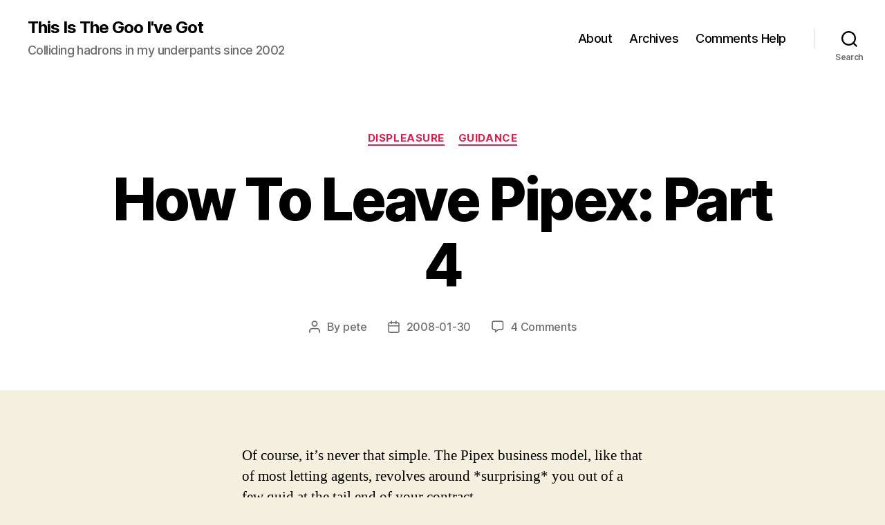

--- FILE ---
content_type: text/html; charset=UTF-8
request_url: https://pete.nu/blog/2008/01/30/how-to-leave-pipex-part-4/
body_size: 78159
content:
<!DOCTYPE html>

<html class="no-js" lang="en-GB">

	<head>

		<meta charset="UTF-8">
		<meta name="viewport" content="width=device-width, initial-scale=1.0" >

		<link rel="profile" href="https://gmpg.org/xfn/11">

		<title>How To Leave Pipex: Part 4 &#8211; This Is The Goo I&#039;ve Got</title>
<meta name='robots' content='max-image-preview:large' />
<link rel="alternate" type="application/rss+xml" title="This Is The Goo I&#039;ve Got &raquo; Feed" href="https://pete.nu/blog/feed/" />
<link rel="alternate" type="application/rss+xml" title="This Is The Goo I&#039;ve Got &raquo; Comments Feed" href="https://pete.nu/blog/comments/feed/" />
<link rel="alternate" type="application/rss+xml" title="This Is The Goo I&#039;ve Got &raquo; How To Leave Pipex: Part 4 Comments Feed" href="https://pete.nu/blog/2008/01/30/how-to-leave-pipex-part-4/feed/" />
<link rel="alternate" title="oEmbed (JSON)" type="application/json+oembed" href="https://pete.nu/blog/wp-json/oembed/1.0/embed?url=https%3A%2F%2Fpete.nu%2Fblog%2F2008%2F01%2F30%2Fhow-to-leave-pipex-part-4%2F" />
<link rel="alternate" title="oEmbed (XML)" type="text/xml+oembed" href="https://pete.nu/blog/wp-json/oembed/1.0/embed?url=https%3A%2F%2Fpete.nu%2Fblog%2F2008%2F01%2F30%2Fhow-to-leave-pipex-part-4%2F&#038;format=xml" />
<style id='wp-img-auto-sizes-contain-inline-css'>
img:is([sizes=auto i],[sizes^="auto," i]){contain-intrinsic-size:3000px 1500px}
/*# sourceURL=wp-img-auto-sizes-contain-inline-css */
</style>
<style id='wp-emoji-styles-inline-css'>

	img.wp-smiley, img.emoji {
		display: inline !important;
		border: none !important;
		box-shadow: none !important;
		height: 1em !important;
		width: 1em !important;
		margin: 0 0.07em !important;
		vertical-align: -0.1em !important;
		background: none !important;
		padding: 0 !important;
	}
/*# sourceURL=wp-emoji-styles-inline-css */
</style>
<style id='wp-block-library-inline-css'>
:root{--wp-block-synced-color:#7a00df;--wp-block-synced-color--rgb:122,0,223;--wp-bound-block-color:var(--wp-block-synced-color);--wp-editor-canvas-background:#ddd;--wp-admin-theme-color:#007cba;--wp-admin-theme-color--rgb:0,124,186;--wp-admin-theme-color-darker-10:#006ba1;--wp-admin-theme-color-darker-10--rgb:0,107,160.5;--wp-admin-theme-color-darker-20:#005a87;--wp-admin-theme-color-darker-20--rgb:0,90,135;--wp-admin-border-width-focus:2px}@media (min-resolution:192dpi){:root{--wp-admin-border-width-focus:1.5px}}.wp-element-button{cursor:pointer}:root .has-very-light-gray-background-color{background-color:#eee}:root .has-very-dark-gray-background-color{background-color:#313131}:root .has-very-light-gray-color{color:#eee}:root .has-very-dark-gray-color{color:#313131}:root .has-vivid-green-cyan-to-vivid-cyan-blue-gradient-background{background:linear-gradient(135deg,#00d084,#0693e3)}:root .has-purple-crush-gradient-background{background:linear-gradient(135deg,#34e2e4,#4721fb 50%,#ab1dfe)}:root .has-hazy-dawn-gradient-background{background:linear-gradient(135deg,#faaca8,#dad0ec)}:root .has-subdued-olive-gradient-background{background:linear-gradient(135deg,#fafae1,#67a671)}:root .has-atomic-cream-gradient-background{background:linear-gradient(135deg,#fdd79a,#004a59)}:root .has-nightshade-gradient-background{background:linear-gradient(135deg,#330968,#31cdcf)}:root .has-midnight-gradient-background{background:linear-gradient(135deg,#020381,#2874fc)}:root{--wp--preset--font-size--normal:16px;--wp--preset--font-size--huge:42px}.has-regular-font-size{font-size:1em}.has-larger-font-size{font-size:2.625em}.has-normal-font-size{font-size:var(--wp--preset--font-size--normal)}.has-huge-font-size{font-size:var(--wp--preset--font-size--huge)}.has-text-align-center{text-align:center}.has-text-align-left{text-align:left}.has-text-align-right{text-align:right}.has-fit-text{white-space:nowrap!important}#end-resizable-editor-section{display:none}.aligncenter{clear:both}.items-justified-left{justify-content:flex-start}.items-justified-center{justify-content:center}.items-justified-right{justify-content:flex-end}.items-justified-space-between{justify-content:space-between}.screen-reader-text{border:0;clip-path:inset(50%);height:1px;margin:-1px;overflow:hidden;padding:0;position:absolute;width:1px;word-wrap:normal!important}.screen-reader-text:focus{background-color:#ddd;clip-path:none;color:#444;display:block;font-size:1em;height:auto;left:5px;line-height:normal;padding:15px 23px 14px;text-decoration:none;top:5px;width:auto;z-index:100000}html :where(.has-border-color){border-style:solid}html :where([style*=border-top-color]){border-top-style:solid}html :where([style*=border-right-color]){border-right-style:solid}html :where([style*=border-bottom-color]){border-bottom-style:solid}html :where([style*=border-left-color]){border-left-style:solid}html :where([style*=border-width]){border-style:solid}html :where([style*=border-top-width]){border-top-style:solid}html :where([style*=border-right-width]){border-right-style:solid}html :where([style*=border-bottom-width]){border-bottom-style:solid}html :where([style*=border-left-width]){border-left-style:solid}html :where(img[class*=wp-image-]){height:auto;max-width:100%}:where(figure){margin:0 0 1em}html :where(.is-position-sticky){--wp-admin--admin-bar--position-offset:var(--wp-admin--admin-bar--height,0px)}@media screen and (max-width:600px){html :where(.is-position-sticky){--wp-admin--admin-bar--position-offset:0px}}

/*# sourceURL=wp-block-library-inline-css */
</style><style id='wp-block-archives-inline-css'>
.wp-block-archives{box-sizing:border-box}.wp-block-archives-dropdown label{display:block}
/*# sourceURL=https://pete.nu/blog/wp-includes/blocks/archives/style.min.css */
</style>
<style id='wp-block-categories-inline-css'>
.wp-block-categories{box-sizing:border-box}.wp-block-categories.alignleft{margin-right:2em}.wp-block-categories.alignright{margin-left:2em}.wp-block-categories.wp-block-categories-dropdown.aligncenter{text-align:center}.wp-block-categories .wp-block-categories__label{display:block;width:100%}
/*# sourceURL=https://pete.nu/blog/wp-includes/blocks/categories/style.min.css */
</style>
<style id='wp-block-heading-inline-css'>
h1:where(.wp-block-heading).has-background,h2:where(.wp-block-heading).has-background,h3:where(.wp-block-heading).has-background,h4:where(.wp-block-heading).has-background,h5:where(.wp-block-heading).has-background,h6:where(.wp-block-heading).has-background{padding:1.25em 2.375em}h1.has-text-align-left[style*=writing-mode]:where([style*=vertical-lr]),h1.has-text-align-right[style*=writing-mode]:where([style*=vertical-rl]),h2.has-text-align-left[style*=writing-mode]:where([style*=vertical-lr]),h2.has-text-align-right[style*=writing-mode]:where([style*=vertical-rl]),h3.has-text-align-left[style*=writing-mode]:where([style*=vertical-lr]),h3.has-text-align-right[style*=writing-mode]:where([style*=vertical-rl]),h4.has-text-align-left[style*=writing-mode]:where([style*=vertical-lr]),h4.has-text-align-right[style*=writing-mode]:where([style*=vertical-rl]),h5.has-text-align-left[style*=writing-mode]:where([style*=vertical-lr]),h5.has-text-align-right[style*=writing-mode]:where([style*=vertical-rl]),h6.has-text-align-left[style*=writing-mode]:where([style*=vertical-lr]),h6.has-text-align-right[style*=writing-mode]:where([style*=vertical-rl]){rotate:180deg}
/*# sourceURL=https://pete.nu/blog/wp-includes/blocks/heading/style.min.css */
</style>
<style id='wp-block-latest-comments-inline-css'>
ol.wp-block-latest-comments{box-sizing:border-box;margin-left:0}:where(.wp-block-latest-comments:not([style*=line-height] .wp-block-latest-comments__comment)){line-height:1.1}:where(.wp-block-latest-comments:not([style*=line-height] .wp-block-latest-comments__comment-excerpt p)){line-height:1.8}.has-dates :where(.wp-block-latest-comments:not([style*=line-height])),.has-excerpts :where(.wp-block-latest-comments:not([style*=line-height])){line-height:1.5}.wp-block-latest-comments .wp-block-latest-comments{padding-left:0}.wp-block-latest-comments__comment{list-style:none;margin-bottom:1em}.has-avatars .wp-block-latest-comments__comment{list-style:none;min-height:2.25em}.has-avatars .wp-block-latest-comments__comment .wp-block-latest-comments__comment-excerpt,.has-avatars .wp-block-latest-comments__comment .wp-block-latest-comments__comment-meta{margin-left:3.25em}.wp-block-latest-comments__comment-excerpt p{font-size:.875em;margin:.36em 0 1.4em}.wp-block-latest-comments__comment-date{display:block;font-size:.75em}.wp-block-latest-comments .avatar,.wp-block-latest-comments__comment-avatar{border-radius:1.5em;display:block;float:left;height:2.5em;margin-right:.75em;width:2.5em}.wp-block-latest-comments[class*=-font-size] a,.wp-block-latest-comments[style*=font-size] a{font-size:inherit}
/*# sourceURL=https://pete.nu/blog/wp-includes/blocks/latest-comments/style.min.css */
</style>
<style id='wp-block-latest-posts-inline-css'>
.wp-block-latest-posts{box-sizing:border-box}.wp-block-latest-posts.alignleft{margin-right:2em}.wp-block-latest-posts.alignright{margin-left:2em}.wp-block-latest-posts.wp-block-latest-posts__list{list-style:none}.wp-block-latest-posts.wp-block-latest-posts__list li{clear:both;overflow-wrap:break-word}.wp-block-latest-posts.is-grid{display:flex;flex-wrap:wrap}.wp-block-latest-posts.is-grid li{margin:0 1.25em 1.25em 0;width:100%}@media (min-width:600px){.wp-block-latest-posts.columns-2 li{width:calc(50% - .625em)}.wp-block-latest-posts.columns-2 li:nth-child(2n){margin-right:0}.wp-block-latest-posts.columns-3 li{width:calc(33.33333% - .83333em)}.wp-block-latest-posts.columns-3 li:nth-child(3n){margin-right:0}.wp-block-latest-posts.columns-4 li{width:calc(25% - .9375em)}.wp-block-latest-posts.columns-4 li:nth-child(4n){margin-right:0}.wp-block-latest-posts.columns-5 li{width:calc(20% - 1em)}.wp-block-latest-posts.columns-5 li:nth-child(5n){margin-right:0}.wp-block-latest-posts.columns-6 li{width:calc(16.66667% - 1.04167em)}.wp-block-latest-posts.columns-6 li:nth-child(6n){margin-right:0}}:root :where(.wp-block-latest-posts.is-grid){padding:0}:root :where(.wp-block-latest-posts.wp-block-latest-posts__list){padding-left:0}.wp-block-latest-posts__post-author,.wp-block-latest-posts__post-date{display:block;font-size:.8125em}.wp-block-latest-posts__post-excerpt,.wp-block-latest-posts__post-full-content{margin-bottom:1em;margin-top:.5em}.wp-block-latest-posts__featured-image a{display:inline-block}.wp-block-latest-posts__featured-image img{height:auto;max-width:100%;width:auto}.wp-block-latest-posts__featured-image.alignleft{float:left;margin-right:1em}.wp-block-latest-posts__featured-image.alignright{float:right;margin-left:1em}.wp-block-latest-posts__featured-image.aligncenter{margin-bottom:1em;text-align:center}
/*# sourceURL=https://pete.nu/blog/wp-includes/blocks/latest-posts/style.min.css */
</style>
<style id='wp-block-search-inline-css'>
.wp-block-search__button{margin-left:10px;word-break:normal}.wp-block-search__button.has-icon{line-height:0}.wp-block-search__button svg{height:1.25em;min-height:24px;min-width:24px;width:1.25em;fill:currentColor;vertical-align:text-bottom}:where(.wp-block-search__button){border:1px solid #ccc;padding:6px 10px}.wp-block-search__inside-wrapper{display:flex;flex:auto;flex-wrap:nowrap;max-width:100%}.wp-block-search__label{width:100%}.wp-block-search.wp-block-search__button-only .wp-block-search__button{box-sizing:border-box;display:flex;flex-shrink:0;justify-content:center;margin-left:0;max-width:100%}.wp-block-search.wp-block-search__button-only .wp-block-search__inside-wrapper{min-width:0!important;transition-property:width}.wp-block-search.wp-block-search__button-only .wp-block-search__input{flex-basis:100%;transition-duration:.3s}.wp-block-search.wp-block-search__button-only.wp-block-search__searchfield-hidden,.wp-block-search.wp-block-search__button-only.wp-block-search__searchfield-hidden .wp-block-search__inside-wrapper{overflow:hidden}.wp-block-search.wp-block-search__button-only.wp-block-search__searchfield-hidden .wp-block-search__input{border-left-width:0!important;border-right-width:0!important;flex-basis:0;flex-grow:0;margin:0;min-width:0!important;padding-left:0!important;padding-right:0!important;width:0!important}:where(.wp-block-search__input){appearance:none;border:1px solid #949494;flex-grow:1;font-family:inherit;font-size:inherit;font-style:inherit;font-weight:inherit;letter-spacing:inherit;line-height:inherit;margin-left:0;margin-right:0;min-width:3rem;padding:8px;text-decoration:unset!important;text-transform:inherit}:where(.wp-block-search__button-inside .wp-block-search__inside-wrapper){background-color:#fff;border:1px solid #949494;box-sizing:border-box;padding:4px}:where(.wp-block-search__button-inside .wp-block-search__inside-wrapper) .wp-block-search__input{border:none;border-radius:0;padding:0 4px}:where(.wp-block-search__button-inside .wp-block-search__inside-wrapper) .wp-block-search__input:focus{outline:none}:where(.wp-block-search__button-inside .wp-block-search__inside-wrapper) :where(.wp-block-search__button){padding:4px 8px}.wp-block-search.aligncenter .wp-block-search__inside-wrapper{margin:auto}.wp-block[data-align=right] .wp-block-search.wp-block-search__button-only .wp-block-search__inside-wrapper{float:right}
/*# sourceURL=https://pete.nu/blog/wp-includes/blocks/search/style.min.css */
</style>
<style id='wp-block-group-inline-css'>
.wp-block-group{box-sizing:border-box}:where(.wp-block-group.wp-block-group-is-layout-constrained){position:relative}
/*# sourceURL=https://pete.nu/blog/wp-includes/blocks/group/style.min.css */
</style>
<style id='global-styles-inline-css'>
:root{--wp--preset--aspect-ratio--square: 1;--wp--preset--aspect-ratio--4-3: 4/3;--wp--preset--aspect-ratio--3-4: 3/4;--wp--preset--aspect-ratio--3-2: 3/2;--wp--preset--aspect-ratio--2-3: 2/3;--wp--preset--aspect-ratio--16-9: 16/9;--wp--preset--aspect-ratio--9-16: 9/16;--wp--preset--color--black: #000000;--wp--preset--color--cyan-bluish-gray: #abb8c3;--wp--preset--color--white: #ffffff;--wp--preset--color--pale-pink: #f78da7;--wp--preset--color--vivid-red: #cf2e2e;--wp--preset--color--luminous-vivid-orange: #ff6900;--wp--preset--color--luminous-vivid-amber: #fcb900;--wp--preset--color--light-green-cyan: #7bdcb5;--wp--preset--color--vivid-green-cyan: #00d084;--wp--preset--color--pale-cyan-blue: #8ed1fc;--wp--preset--color--vivid-cyan-blue: #0693e3;--wp--preset--color--vivid-purple: #9b51e0;--wp--preset--color--accent: #cd2653;--wp--preset--color--primary: #000000;--wp--preset--color--secondary: #6d6d6d;--wp--preset--color--subtle-background: #dcd7ca;--wp--preset--color--background: #f5efe0;--wp--preset--gradient--vivid-cyan-blue-to-vivid-purple: linear-gradient(135deg,rgb(6,147,227) 0%,rgb(155,81,224) 100%);--wp--preset--gradient--light-green-cyan-to-vivid-green-cyan: linear-gradient(135deg,rgb(122,220,180) 0%,rgb(0,208,130) 100%);--wp--preset--gradient--luminous-vivid-amber-to-luminous-vivid-orange: linear-gradient(135deg,rgb(252,185,0) 0%,rgb(255,105,0) 100%);--wp--preset--gradient--luminous-vivid-orange-to-vivid-red: linear-gradient(135deg,rgb(255,105,0) 0%,rgb(207,46,46) 100%);--wp--preset--gradient--very-light-gray-to-cyan-bluish-gray: linear-gradient(135deg,rgb(238,238,238) 0%,rgb(169,184,195) 100%);--wp--preset--gradient--cool-to-warm-spectrum: linear-gradient(135deg,rgb(74,234,220) 0%,rgb(151,120,209) 20%,rgb(207,42,186) 40%,rgb(238,44,130) 60%,rgb(251,105,98) 80%,rgb(254,248,76) 100%);--wp--preset--gradient--blush-light-purple: linear-gradient(135deg,rgb(255,206,236) 0%,rgb(152,150,240) 100%);--wp--preset--gradient--blush-bordeaux: linear-gradient(135deg,rgb(254,205,165) 0%,rgb(254,45,45) 50%,rgb(107,0,62) 100%);--wp--preset--gradient--luminous-dusk: linear-gradient(135deg,rgb(255,203,112) 0%,rgb(199,81,192) 50%,rgb(65,88,208) 100%);--wp--preset--gradient--pale-ocean: linear-gradient(135deg,rgb(255,245,203) 0%,rgb(182,227,212) 50%,rgb(51,167,181) 100%);--wp--preset--gradient--electric-grass: linear-gradient(135deg,rgb(202,248,128) 0%,rgb(113,206,126) 100%);--wp--preset--gradient--midnight: linear-gradient(135deg,rgb(2,3,129) 0%,rgb(40,116,252) 100%);--wp--preset--font-size--small: 18px;--wp--preset--font-size--medium: 20px;--wp--preset--font-size--large: 26.25px;--wp--preset--font-size--x-large: 42px;--wp--preset--font-size--normal: 21px;--wp--preset--font-size--larger: 32px;--wp--preset--spacing--20: 0.44rem;--wp--preset--spacing--30: 0.67rem;--wp--preset--spacing--40: 1rem;--wp--preset--spacing--50: 1.5rem;--wp--preset--spacing--60: 2.25rem;--wp--preset--spacing--70: 3.38rem;--wp--preset--spacing--80: 5.06rem;--wp--preset--shadow--natural: 6px 6px 9px rgba(0, 0, 0, 0.2);--wp--preset--shadow--deep: 12px 12px 50px rgba(0, 0, 0, 0.4);--wp--preset--shadow--sharp: 6px 6px 0px rgba(0, 0, 0, 0.2);--wp--preset--shadow--outlined: 6px 6px 0px -3px rgb(255, 255, 255), 6px 6px rgb(0, 0, 0);--wp--preset--shadow--crisp: 6px 6px 0px rgb(0, 0, 0);}:where(.is-layout-flex){gap: 0.5em;}:where(.is-layout-grid){gap: 0.5em;}body .is-layout-flex{display: flex;}.is-layout-flex{flex-wrap: wrap;align-items: center;}.is-layout-flex > :is(*, div){margin: 0;}body .is-layout-grid{display: grid;}.is-layout-grid > :is(*, div){margin: 0;}:where(.wp-block-columns.is-layout-flex){gap: 2em;}:where(.wp-block-columns.is-layout-grid){gap: 2em;}:where(.wp-block-post-template.is-layout-flex){gap: 1.25em;}:where(.wp-block-post-template.is-layout-grid){gap: 1.25em;}.has-black-color{color: var(--wp--preset--color--black) !important;}.has-cyan-bluish-gray-color{color: var(--wp--preset--color--cyan-bluish-gray) !important;}.has-white-color{color: var(--wp--preset--color--white) !important;}.has-pale-pink-color{color: var(--wp--preset--color--pale-pink) !important;}.has-vivid-red-color{color: var(--wp--preset--color--vivid-red) !important;}.has-luminous-vivid-orange-color{color: var(--wp--preset--color--luminous-vivid-orange) !important;}.has-luminous-vivid-amber-color{color: var(--wp--preset--color--luminous-vivid-amber) !important;}.has-light-green-cyan-color{color: var(--wp--preset--color--light-green-cyan) !important;}.has-vivid-green-cyan-color{color: var(--wp--preset--color--vivid-green-cyan) !important;}.has-pale-cyan-blue-color{color: var(--wp--preset--color--pale-cyan-blue) !important;}.has-vivid-cyan-blue-color{color: var(--wp--preset--color--vivid-cyan-blue) !important;}.has-vivid-purple-color{color: var(--wp--preset--color--vivid-purple) !important;}.has-black-background-color{background-color: var(--wp--preset--color--black) !important;}.has-cyan-bluish-gray-background-color{background-color: var(--wp--preset--color--cyan-bluish-gray) !important;}.has-white-background-color{background-color: var(--wp--preset--color--white) !important;}.has-pale-pink-background-color{background-color: var(--wp--preset--color--pale-pink) !important;}.has-vivid-red-background-color{background-color: var(--wp--preset--color--vivid-red) !important;}.has-luminous-vivid-orange-background-color{background-color: var(--wp--preset--color--luminous-vivid-orange) !important;}.has-luminous-vivid-amber-background-color{background-color: var(--wp--preset--color--luminous-vivid-amber) !important;}.has-light-green-cyan-background-color{background-color: var(--wp--preset--color--light-green-cyan) !important;}.has-vivid-green-cyan-background-color{background-color: var(--wp--preset--color--vivid-green-cyan) !important;}.has-pale-cyan-blue-background-color{background-color: var(--wp--preset--color--pale-cyan-blue) !important;}.has-vivid-cyan-blue-background-color{background-color: var(--wp--preset--color--vivid-cyan-blue) !important;}.has-vivid-purple-background-color{background-color: var(--wp--preset--color--vivid-purple) !important;}.has-black-border-color{border-color: var(--wp--preset--color--black) !important;}.has-cyan-bluish-gray-border-color{border-color: var(--wp--preset--color--cyan-bluish-gray) !important;}.has-white-border-color{border-color: var(--wp--preset--color--white) !important;}.has-pale-pink-border-color{border-color: var(--wp--preset--color--pale-pink) !important;}.has-vivid-red-border-color{border-color: var(--wp--preset--color--vivid-red) !important;}.has-luminous-vivid-orange-border-color{border-color: var(--wp--preset--color--luminous-vivid-orange) !important;}.has-luminous-vivid-amber-border-color{border-color: var(--wp--preset--color--luminous-vivid-amber) !important;}.has-light-green-cyan-border-color{border-color: var(--wp--preset--color--light-green-cyan) !important;}.has-vivid-green-cyan-border-color{border-color: var(--wp--preset--color--vivid-green-cyan) !important;}.has-pale-cyan-blue-border-color{border-color: var(--wp--preset--color--pale-cyan-blue) !important;}.has-vivid-cyan-blue-border-color{border-color: var(--wp--preset--color--vivid-cyan-blue) !important;}.has-vivid-purple-border-color{border-color: var(--wp--preset--color--vivid-purple) !important;}.has-vivid-cyan-blue-to-vivid-purple-gradient-background{background: var(--wp--preset--gradient--vivid-cyan-blue-to-vivid-purple) !important;}.has-light-green-cyan-to-vivid-green-cyan-gradient-background{background: var(--wp--preset--gradient--light-green-cyan-to-vivid-green-cyan) !important;}.has-luminous-vivid-amber-to-luminous-vivid-orange-gradient-background{background: var(--wp--preset--gradient--luminous-vivid-amber-to-luminous-vivid-orange) !important;}.has-luminous-vivid-orange-to-vivid-red-gradient-background{background: var(--wp--preset--gradient--luminous-vivid-orange-to-vivid-red) !important;}.has-very-light-gray-to-cyan-bluish-gray-gradient-background{background: var(--wp--preset--gradient--very-light-gray-to-cyan-bluish-gray) !important;}.has-cool-to-warm-spectrum-gradient-background{background: var(--wp--preset--gradient--cool-to-warm-spectrum) !important;}.has-blush-light-purple-gradient-background{background: var(--wp--preset--gradient--blush-light-purple) !important;}.has-blush-bordeaux-gradient-background{background: var(--wp--preset--gradient--blush-bordeaux) !important;}.has-luminous-dusk-gradient-background{background: var(--wp--preset--gradient--luminous-dusk) !important;}.has-pale-ocean-gradient-background{background: var(--wp--preset--gradient--pale-ocean) !important;}.has-electric-grass-gradient-background{background: var(--wp--preset--gradient--electric-grass) !important;}.has-midnight-gradient-background{background: var(--wp--preset--gradient--midnight) !important;}.has-small-font-size{font-size: var(--wp--preset--font-size--small) !important;}.has-medium-font-size{font-size: var(--wp--preset--font-size--medium) !important;}.has-large-font-size{font-size: var(--wp--preset--font-size--large) !important;}.has-x-large-font-size{font-size: var(--wp--preset--font-size--x-large) !important;}
/*# sourceURL=global-styles-inline-css */
</style>

<style id='classic-theme-styles-inline-css'>
/*! This file is auto-generated */
.wp-block-button__link{color:#fff;background-color:#32373c;border-radius:9999px;box-shadow:none;text-decoration:none;padding:calc(.667em + 2px) calc(1.333em + 2px);font-size:1.125em}.wp-block-file__button{background:#32373c;color:#fff;text-decoration:none}
/*# sourceURL=/wp-includes/css/classic-themes.min.css */
</style>
<link rel='stylesheet' id='twentytwenty-style-css' href='https://pete.nu/blog/wp-content/themes/twentytwenty/style.css?ver=2.4' media='all' />
<style id='twentytwenty-style-inline-css'>
.color-accent,.color-accent-hover:hover,.color-accent-hover:focus,:root .has-accent-color,.has-drop-cap:not(:focus):first-letter,.wp-block-button.is-style-outline,a { color: #cd2653; }blockquote,.border-color-accent,.border-color-accent-hover:hover,.border-color-accent-hover:focus { border-color: #cd2653; }button,.button,.faux-button,.wp-block-button__link,.wp-block-file .wp-block-file__button,input[type="button"],input[type="reset"],input[type="submit"],.bg-accent,.bg-accent-hover:hover,.bg-accent-hover:focus,:root .has-accent-background-color,.comment-reply-link { background-color: #cd2653; }.fill-children-accent,.fill-children-accent * { fill: #cd2653; }body,.entry-title a,:root .has-primary-color { color: #000000; }:root .has-primary-background-color { background-color: #000000; }cite,figcaption,.wp-caption-text,.post-meta,.entry-content .wp-block-archives li,.entry-content .wp-block-categories li,.entry-content .wp-block-latest-posts li,.wp-block-latest-comments__comment-date,.wp-block-latest-posts__post-date,.wp-block-embed figcaption,.wp-block-image figcaption,.wp-block-pullquote cite,.comment-metadata,.comment-respond .comment-notes,.comment-respond .logged-in-as,.pagination .dots,.entry-content hr:not(.has-background),hr.styled-separator,:root .has-secondary-color { color: #6d6d6d; }:root .has-secondary-background-color { background-color: #6d6d6d; }pre,fieldset,input,textarea,table,table *,hr { border-color: #dcd7ca; }caption,code,code,kbd,samp,.wp-block-table.is-style-stripes tbody tr:nth-child(odd),:root .has-subtle-background-background-color { background-color: #dcd7ca; }.wp-block-table.is-style-stripes { border-bottom-color: #dcd7ca; }.wp-block-latest-posts.is-grid li { border-top-color: #dcd7ca; }:root .has-subtle-background-color { color: #dcd7ca; }body:not(.overlay-header) .primary-menu > li > a,body:not(.overlay-header) .primary-menu > li > .icon,.modal-menu a,.footer-menu a, .footer-widgets a:where(:not(.wp-block-button__link)),#site-footer .wp-block-button.is-style-outline,.wp-block-pullquote:before,.singular:not(.overlay-header) .entry-header a,.archive-header a,.header-footer-group .color-accent,.header-footer-group .color-accent-hover:hover { color: #cd2653; }.social-icons a,#site-footer button:not(.toggle),#site-footer .button,#site-footer .faux-button,#site-footer .wp-block-button__link,#site-footer .wp-block-file__button,#site-footer input[type="button"],#site-footer input[type="reset"],#site-footer input[type="submit"] { background-color: #cd2653; }.header-footer-group,body:not(.overlay-header) #site-header .toggle,.menu-modal .toggle { color: #000000; }body:not(.overlay-header) .primary-menu ul { background-color: #000000; }body:not(.overlay-header) .primary-menu > li > ul:after { border-bottom-color: #000000; }body:not(.overlay-header) .primary-menu ul ul:after { border-left-color: #000000; }.site-description,body:not(.overlay-header) .toggle-inner .toggle-text,.widget .post-date,.widget .rss-date,.widget_archive li,.widget_categories li,.widget cite,.widget_pages li,.widget_meta li,.widget_nav_menu li,.powered-by-wordpress,.to-the-top,.singular .entry-header .post-meta,.singular:not(.overlay-header) .entry-header .post-meta a { color: #6d6d6d; }.header-footer-group pre,.header-footer-group fieldset,.header-footer-group input,.header-footer-group textarea,.header-footer-group table,.header-footer-group table *,.footer-nav-widgets-wrapper,#site-footer,.menu-modal nav *,.footer-widgets-outer-wrapper,.footer-top { border-color: #dcd7ca; }.header-footer-group table caption,body:not(.overlay-header) .header-inner .toggle-wrapper::before { background-color: #dcd7ca; }
/*# sourceURL=twentytwenty-style-inline-css */
</style>
<link rel='stylesheet' id='twentytwenty-print-style-css' href='https://pete.nu/blog/wp-content/themes/twentytwenty/print.css?ver=2.4' media='print' />
<script src="https://pete.nu/blog/wp-content/themes/twentytwenty/assets/js/index.js?ver=2.4" id="twentytwenty-js-js" defer data-wp-strategy="defer"></script>
<link rel="https://api.w.org/" href="https://pete.nu/blog/wp-json/" /><link rel="alternate" title="JSON" type="application/json" href="https://pete.nu/blog/wp-json/wp/v2/posts/573" /><link rel="EditURI" type="application/rsd+xml" title="RSD" href="https://pete.nu/blog/xmlrpc.php?rsd" />
<meta name="generator" content="WordPress 6.9" />
<link rel="canonical" href="https://pete.nu/blog/2008/01/30/how-to-leave-pipex-part-4/" />
<link rel='shortlink' href='https://pete.nu/blog/?p=573' />
	<script>document.documentElement.className = document.documentElement.className.replace( 'no-js', 'js' );</script>
	
	</head>

	<body class="wp-singular post-template-default single single-post postid-573 single-format-standard wp-embed-responsive wp-theme-twentytwenty singular enable-search-modal missing-post-thumbnail has-single-pagination showing-comments show-avatars footer-top-visible">

		<a class="skip-link screen-reader-text" href="#site-content">Skip to the content</a>
		<header id="site-header" class="header-footer-group">

			<div class="header-inner section-inner">

				<div class="header-titles-wrapper">

					
						<button class="toggle search-toggle mobile-search-toggle" data-toggle-target=".search-modal" data-toggle-body-class="showing-search-modal" data-set-focus=".search-modal .search-field" aria-expanded="false">
							<span class="toggle-inner">
								<span class="toggle-icon">
									<svg class="svg-icon" aria-hidden="true" role="img" focusable="false" xmlns="http://www.w3.org/2000/svg" width="23" height="23" viewBox="0 0 23 23"><path d="M38.710696,48.0601792 L43,52.3494831 L41.3494831,54 L37.0601792,49.710696 C35.2632422,51.1481185 32.9839107,52.0076499 30.5038249,52.0076499 C24.7027226,52.0076499 20,47.3049272 20,41.5038249 C20,35.7027226 24.7027226,31 30.5038249,31 C36.3049272,31 41.0076499,35.7027226 41.0076499,41.5038249 C41.0076499,43.9839107 40.1481185,46.2632422 38.710696,48.0601792 Z M36.3875844,47.1716785 C37.8030221,45.7026647 38.6734666,43.7048964 38.6734666,41.5038249 C38.6734666,36.9918565 35.0157934,33.3341833 30.5038249,33.3341833 C25.9918565,33.3341833 22.3341833,36.9918565 22.3341833,41.5038249 C22.3341833,46.0157934 25.9918565,49.6734666 30.5038249,49.6734666 C32.7048964,49.6734666 34.7026647,48.8030221 36.1716785,47.3875844 C36.2023931,47.347638 36.2360451,47.3092237 36.2726343,47.2726343 C36.3092237,47.2360451 36.347638,47.2023931 36.3875844,47.1716785 Z" transform="translate(-20 -31)" /></svg>								</span>
								<span class="toggle-text">Search</span>
							</span>
						</button><!-- .search-toggle -->

					
					<div class="header-titles">

						<div class="site-title faux-heading"><a href="https://pete.nu/blog/">This Is The Goo I&#039;ve Got</a></div><div class="site-description">Colliding hadrons in my underpants since 2002</div><!-- .site-description -->
					</div><!-- .header-titles -->

					<button class="toggle nav-toggle mobile-nav-toggle" data-toggle-target=".menu-modal"  data-toggle-body-class="showing-menu-modal" aria-expanded="false" data-set-focus=".close-nav-toggle">
						<span class="toggle-inner">
							<span class="toggle-icon">
								<svg class="svg-icon" aria-hidden="true" role="img" focusable="false" xmlns="http://www.w3.org/2000/svg" width="26" height="7" viewBox="0 0 26 7"><path fill-rule="evenodd" d="M332.5,45 C330.567003,45 329,43.4329966 329,41.5 C329,39.5670034 330.567003,38 332.5,38 C334.432997,38 336,39.5670034 336,41.5 C336,43.4329966 334.432997,45 332.5,45 Z M342,45 C340.067003,45 338.5,43.4329966 338.5,41.5 C338.5,39.5670034 340.067003,38 342,38 C343.932997,38 345.5,39.5670034 345.5,41.5 C345.5,43.4329966 343.932997,45 342,45 Z M351.5,45 C349.567003,45 348,43.4329966 348,41.5 C348,39.5670034 349.567003,38 351.5,38 C353.432997,38 355,39.5670034 355,41.5 C355,43.4329966 353.432997,45 351.5,45 Z" transform="translate(-329 -38)" /></svg>							</span>
							<span class="toggle-text">Menu</span>
						</span>
					</button><!-- .nav-toggle -->

				</div><!-- .header-titles-wrapper -->

				<div class="header-navigation-wrapper">

					
							<nav class="primary-menu-wrapper" aria-label="Horizontal">

								<ul class="primary-menu reset-list-style">

								<li class="page_item page-item-337"><a href="https://pete.nu/blog/about/">About</a></li>
<li class="page_item page-item-164"><a href="https://pete.nu/blog/archives/">Archives</a></li>
<li class="page_item page-item-262"><a href="https://pete.nu/blog/comments-help/">Comments Help</a></li>

								</ul>

							</nav><!-- .primary-menu-wrapper -->

						
						<div class="header-toggles hide-no-js">

						
							<div class="toggle-wrapper search-toggle-wrapper">

								<button class="toggle search-toggle desktop-search-toggle" data-toggle-target=".search-modal" data-toggle-body-class="showing-search-modal" data-set-focus=".search-modal .search-field" aria-expanded="false">
									<span class="toggle-inner">
										<svg class="svg-icon" aria-hidden="true" role="img" focusable="false" xmlns="http://www.w3.org/2000/svg" width="23" height="23" viewBox="0 0 23 23"><path d="M38.710696,48.0601792 L43,52.3494831 L41.3494831,54 L37.0601792,49.710696 C35.2632422,51.1481185 32.9839107,52.0076499 30.5038249,52.0076499 C24.7027226,52.0076499 20,47.3049272 20,41.5038249 C20,35.7027226 24.7027226,31 30.5038249,31 C36.3049272,31 41.0076499,35.7027226 41.0076499,41.5038249 C41.0076499,43.9839107 40.1481185,46.2632422 38.710696,48.0601792 Z M36.3875844,47.1716785 C37.8030221,45.7026647 38.6734666,43.7048964 38.6734666,41.5038249 C38.6734666,36.9918565 35.0157934,33.3341833 30.5038249,33.3341833 C25.9918565,33.3341833 22.3341833,36.9918565 22.3341833,41.5038249 C22.3341833,46.0157934 25.9918565,49.6734666 30.5038249,49.6734666 C32.7048964,49.6734666 34.7026647,48.8030221 36.1716785,47.3875844 C36.2023931,47.347638 36.2360451,47.3092237 36.2726343,47.2726343 C36.3092237,47.2360451 36.347638,47.2023931 36.3875844,47.1716785 Z" transform="translate(-20 -31)" /></svg>										<span class="toggle-text">Search</span>
									</span>
								</button><!-- .search-toggle -->

							</div>

							
						</div><!-- .header-toggles -->
						
				</div><!-- .header-navigation-wrapper -->

			</div><!-- .header-inner -->

			<div class="search-modal cover-modal header-footer-group" data-modal-target-string=".search-modal" role="dialog" aria-modal="true" aria-label="Search">

	<div class="search-modal-inner modal-inner">

		<div class="section-inner">

			<form role="search" aria-label="Search for:" method="get" class="search-form" action="https://pete.nu/blog/">
	<label for="search-form-1">
		<span class="screen-reader-text">
			Search for:		</span>
		<input type="search" id="search-form-1" class="search-field" placeholder="Search &hellip;" value="" name="s" />
	</label>
	<input type="submit" class="search-submit" value="Search" />
</form>

			<button class="toggle search-untoggle close-search-toggle fill-children-current-color" data-toggle-target=".search-modal" data-toggle-body-class="showing-search-modal" data-set-focus=".search-modal .search-field">
				<span class="screen-reader-text">
					Close search				</span>
				<svg class="svg-icon" aria-hidden="true" role="img" focusable="false" xmlns="http://www.w3.org/2000/svg" width="16" height="16" viewBox="0 0 16 16"><polygon fill="" fill-rule="evenodd" points="6.852 7.649 .399 1.195 1.445 .149 7.899 6.602 14.352 .149 15.399 1.195 8.945 7.649 15.399 14.102 14.352 15.149 7.899 8.695 1.445 15.149 .399 14.102" /></svg>			</button><!-- .search-toggle -->

		</div><!-- .section-inner -->

	</div><!-- .search-modal-inner -->

</div><!-- .menu-modal -->

		</header><!-- #site-header -->

		
<div class="menu-modal cover-modal header-footer-group" data-modal-target-string=".menu-modal">

	<div class="menu-modal-inner modal-inner">

		<div class="menu-wrapper section-inner">

			<div class="menu-top">

				<button class="toggle close-nav-toggle fill-children-current-color" data-toggle-target=".menu-modal" data-toggle-body-class="showing-menu-modal" data-set-focus=".menu-modal">
					<span class="toggle-text">Close Menu</span>
					<svg class="svg-icon" aria-hidden="true" role="img" focusable="false" xmlns="http://www.w3.org/2000/svg" width="16" height="16" viewBox="0 0 16 16"><polygon fill="" fill-rule="evenodd" points="6.852 7.649 .399 1.195 1.445 .149 7.899 6.602 14.352 .149 15.399 1.195 8.945 7.649 15.399 14.102 14.352 15.149 7.899 8.695 1.445 15.149 .399 14.102" /></svg>				</button><!-- .nav-toggle -->

				
					<nav class="mobile-menu" aria-label="Mobile">

						<ul class="modal-menu reset-list-style">

						<li class="page_item page-item-337"><div class="ancestor-wrapper"><a href="https://pete.nu/blog/about/">About</a></div><!-- .ancestor-wrapper --></li>
<li class="page_item page-item-164"><div class="ancestor-wrapper"><a href="https://pete.nu/blog/archives/">Archives</a></div><!-- .ancestor-wrapper --></li>
<li class="page_item page-item-262"><div class="ancestor-wrapper"><a href="https://pete.nu/blog/comments-help/">Comments Help</a></div><!-- .ancestor-wrapper --></li>

						</ul>

					</nav>

					
			</div><!-- .menu-top -->

			<div class="menu-bottom">

				
			</div><!-- .menu-bottom -->

		</div><!-- .menu-wrapper -->

	</div><!-- .menu-modal-inner -->

</div><!-- .menu-modal -->

<main id="site-content">

	
<article class="post-573 post type-post status-publish format-standard hentry category-displeasure category-guidance tag-pipex" id="post-573">

	
<header class="entry-header has-text-align-center header-footer-group">

	<div class="entry-header-inner section-inner medium">

		
			<div class="entry-categories">
				<span class="screen-reader-text">
					Categories				</span>
				<div class="entry-categories-inner">
					<a href="https://pete.nu/blog/category/displeasure/" rel="category tag">Displeasure</a> <a href="https://pete.nu/blog/category/guidance/" rel="category tag">Guidance</a>				</div><!-- .entry-categories-inner -->
			</div><!-- .entry-categories -->

			<h1 class="entry-title">How To Leave Pipex: Part 4</h1>
		<div class="post-meta-wrapper post-meta-single post-meta-single-top">

			<ul class="post-meta">

									<li class="post-author meta-wrapper">
						<span class="meta-icon">
							<span class="screen-reader-text">
								Post author							</span>
							<svg class="svg-icon" aria-hidden="true" role="img" focusable="false" xmlns="http://www.w3.org/2000/svg" width="18" height="20" viewBox="0 0 18 20"><path fill="" d="M18,19 C18,19.5522847 17.5522847,20 17,20 C16.4477153,20 16,19.5522847 16,19 L16,17 C16,15.3431458 14.6568542,14 13,14 L5,14 C3.34314575,14 2,15.3431458 2,17 L2,19 C2,19.5522847 1.55228475,20 1,20 C0.44771525,20 0,19.5522847 0,19 L0,17 C0,14.2385763 2.23857625,12 5,12 L13,12 C15.7614237,12 18,14.2385763 18,17 L18,19 Z M9,10 C6.23857625,10 4,7.76142375 4,5 C4,2.23857625 6.23857625,0 9,0 C11.7614237,0 14,2.23857625 14,5 C14,7.76142375 11.7614237,10 9,10 Z M9,8 C10.6568542,8 12,6.65685425 12,5 C12,3.34314575 10.6568542,2 9,2 C7.34314575,2 6,3.34314575 6,5 C6,6.65685425 7.34314575,8 9,8 Z" /></svg>						</span>
						<span class="meta-text">
							By <a href="https://pete.nu/blog/author/pete/">pete</a>						</span>
					</li>
										<li class="post-date meta-wrapper">
						<span class="meta-icon">
							<span class="screen-reader-text">
								Post date							</span>
							<svg class="svg-icon" aria-hidden="true" role="img" focusable="false" xmlns="http://www.w3.org/2000/svg" width="18" height="19" viewBox="0 0 18 19"><path fill="" d="M4.60069444,4.09375 L3.25,4.09375 C2.47334957,4.09375 1.84375,4.72334957 1.84375,5.5 L1.84375,7.26736111 L16.15625,7.26736111 L16.15625,5.5 C16.15625,4.72334957 15.5266504,4.09375 14.75,4.09375 L13.3993056,4.09375 L13.3993056,4.55555556 C13.3993056,5.02154581 13.0215458,5.39930556 12.5555556,5.39930556 C12.0895653,5.39930556 11.7118056,5.02154581 11.7118056,4.55555556 L11.7118056,4.09375 L6.28819444,4.09375 L6.28819444,4.55555556 C6.28819444,5.02154581 5.9104347,5.39930556 5.44444444,5.39930556 C4.97845419,5.39930556 4.60069444,5.02154581 4.60069444,4.55555556 L4.60069444,4.09375 Z M6.28819444,2.40625 L11.7118056,2.40625 L11.7118056,1 C11.7118056,0.534009742 12.0895653,0.15625 12.5555556,0.15625 C13.0215458,0.15625 13.3993056,0.534009742 13.3993056,1 L13.3993056,2.40625 L14.75,2.40625 C16.4586309,2.40625 17.84375,3.79136906 17.84375,5.5 L17.84375,15.875 C17.84375,17.5836309 16.4586309,18.96875 14.75,18.96875 L3.25,18.96875 C1.54136906,18.96875 0.15625,17.5836309 0.15625,15.875 L0.15625,5.5 C0.15625,3.79136906 1.54136906,2.40625 3.25,2.40625 L4.60069444,2.40625 L4.60069444,1 C4.60069444,0.534009742 4.97845419,0.15625 5.44444444,0.15625 C5.9104347,0.15625 6.28819444,0.534009742 6.28819444,1 L6.28819444,2.40625 Z M1.84375,8.95486111 L1.84375,15.875 C1.84375,16.6516504 2.47334957,17.28125 3.25,17.28125 L14.75,17.28125 C15.5266504,17.28125 16.15625,16.6516504 16.15625,15.875 L16.15625,8.95486111 L1.84375,8.95486111 Z" /></svg>						</span>
						<span class="meta-text">
							<a href="https://pete.nu/blog/2008/01/30/how-to-leave-pipex-part-4/">2008-01-30</a>
						</span>
					</li>
										<li class="post-comment-link meta-wrapper">
						<span class="meta-icon">
							<svg class="svg-icon" aria-hidden="true" role="img" focusable="false" xmlns="http://www.w3.org/2000/svg" width="19" height="19" viewBox="0 0 19 19"><path d="M9.43016863,13.2235931 C9.58624731,13.094699 9.7823475,13.0241935 9.98476849,13.0241935 L15.0564516,13.0241935 C15.8581553,13.0241935 16.5080645,12.3742843 16.5080645,11.5725806 L16.5080645,3.44354839 C16.5080645,2.64184472 15.8581553,1.99193548 15.0564516,1.99193548 L3.44354839,1.99193548 C2.64184472,1.99193548 1.99193548,2.64184472 1.99193548,3.44354839 L1.99193548,11.5725806 C1.99193548,12.3742843 2.64184472,13.0241935 3.44354839,13.0241935 L5.76612903,13.0241935 C6.24715123,13.0241935 6.63709677,13.4141391 6.63709677,13.8951613 L6.63709677,15.5301903 L9.43016863,13.2235931 Z M3.44354839,14.766129 C1.67980032,14.766129 0.25,13.3363287 0.25,11.5725806 L0.25,3.44354839 C0.25,1.67980032 1.67980032,0.25 3.44354839,0.25 L15.0564516,0.25 C16.8201997,0.25 18.25,1.67980032 18.25,3.44354839 L18.25,11.5725806 C18.25,13.3363287 16.8201997,14.766129 15.0564516,14.766129 L10.2979143,14.766129 L6.32072889,18.0506004 C5.75274472,18.5196577 4.89516129,18.1156602 4.89516129,17.3790323 L4.89516129,14.766129 L3.44354839,14.766129 Z" /></svg>						</span>
						<span class="meta-text">
							<a href="https://pete.nu/blog/2008/01/30/how-to-leave-pipex-part-4/#comments">4 Comments<span class="screen-reader-text"> on How To Leave Pipex: Part 4</span></a>						</span>
					</li>
					
			</ul><!-- .post-meta -->

		</div><!-- .post-meta-wrapper -->

		
	</div><!-- .entry-header-inner -->

</header><!-- .entry-header -->

	<div class="post-inner thin ">

		<div class="entry-content">

			<p>Of course, it&#8217;s never that simple. The Pipex business model, like that of most letting agents, revolves around *surprising* you out of a few quid at the tail end of your contract.</p>
<p>Here&#8217;s how it works. When you sign the Pipex contract, you agree to give 30 days notice. Those 30 days begin on the day when you **receive** the MAC code. So when I received my MAC code on the 26th November, they scheduled my account to close on the 26th December.</p>
<p>So even though they ceased to provide me with a service on the 13th December (when the changeover took place) they were going to keep charging me for the next two weeks. Okay, I&#8217;m not entirely happy about it, but it&#8217;s what&#8217;s in the contract, so other than appealing to their good nature, there&#8217;s not much I can do.</p>
<p>But Pipex have one last trick up their sleeve. When my billing date came around (19th December) they weren&#8217;t going to just take payment for the remaining week of my contract. Oh no. They were going to take a month&#8217;s payment, and I was then permitted to request a pro-rata refund for the unused period (ie 26th December to 19th January). Unsurprisingly, this refund has not yet materialised, despite my best efforts.</p>
<p>So the one piece of advice that I would offer to anyone planning to leave Pipex is to request your MAC code 5 working days ((Pipex are obliged, by law, to give you the MAC code within 5 working days)) before your billing date (rather than a week after) and then, if you wish to minimise &#8220;overlap&#8221;, set the changeover date to be as late as possible. In my case, I should have requested the MAC code around the 12th of the month so that my contract came to an end just before my billing date, rather than a week after.</p>
<p>Pipex are ruthless bastards, and will use all the tricks at their disposal to wring every last penny out of you. Don&#8217;t expect any mercy from them.</p>
<p>*<a href="http://pete.nu/blog/2008/02/how-to-leave-pipex-part-5/">Continues here</a>.*</p>
<p>*<a href="http://pete.nu/blog/2007/11/how-to-leave-pipex-part-1/">Part 1</a>, <a href="http://pete.nu/blog/2007/11/how-to-leave-pipex-part-2/">Part 2</a>, <a href="http://pete.nu/blog/2007/12/how-to-leave-pipex-part-3/">Part 3</a>.*</p>

		</div><!-- .entry-content -->

	</div><!-- .post-inner -->

	<div class="section-inner">
		
		<div class="post-meta-wrapper post-meta-single post-meta-single-bottom">

			<ul class="post-meta">

									<li class="post-tags meta-wrapper">
						<span class="meta-icon">
							<span class="screen-reader-text">
								Tags							</span>
							<svg class="svg-icon" aria-hidden="true" role="img" focusable="false" xmlns="http://www.w3.org/2000/svg" width="18" height="18" viewBox="0 0 18 18"><path fill="" d="M15.4496399,8.42490555 L8.66109799,1.63636364 L1.63636364,1.63636364 L1.63636364,8.66081885 L8.42522727,15.44178 C8.57869221,15.5954158 8.78693789,15.6817418 9.00409091,15.6817418 C9.22124393,15.6817418 9.42948961,15.5954158 9.58327627,15.4414581 L15.4486339,9.57610048 C15.7651495,9.25692435 15.7649133,8.74206554 15.4496399,8.42490555 Z M16.6084423,10.7304545 L10.7406818,16.59822 C10.280287,17.0591273 9.65554997,17.3181054 9.00409091,17.3181054 C8.35263185,17.3181054 7.72789481,17.0591273 7.26815877,16.5988788 L0.239976954,9.57887876 C0.0863319284,9.4254126 0,9.21716044 0,9 L0,0.818181818 C0,0.366312477 0.366312477,0 0.818181818,0 L9,0 C9.21699531,0 9.42510306,0.0862010512 9.57854191,0.239639906 L16.6084423,7.26954545 C17.5601275,8.22691012 17.5601275,9.77308988 16.6084423,10.7304545 Z M5,6 C4.44771525,6 4,5.55228475 4,5 C4,4.44771525 4.44771525,4 5,4 C5.55228475,4 6,4.44771525 6,5 C6,5.55228475 5.55228475,6 5,6 Z" /></svg>						</span>
						<span class="meta-text">
							<a href="https://pete.nu/blog/tag/pipex/" rel="tag">Pipex</a>						</span>
					</li>
					
			</ul><!-- .post-meta -->

		</div><!-- .post-meta-wrapper -->

		
	</div><!-- .section-inner -->

	
	<nav class="pagination-single section-inner" aria-label="Post">

		<hr class="styled-separator is-style-wide" aria-hidden="true" />

		<div class="pagination-single-inner">

			
				<a class="previous-post" href="https://pete.nu/blog/2008/01/30/thoughts-on-computer-games/">
					<span class="arrow" aria-hidden="true">&larr;</span>
					<span class="title"><span class="title-inner">Thoughts on computer games</span></span>
				</a>

				
				<a class="next-post" href="https://pete.nu/blog/2008/01/31/574/">
					<span class="arrow" aria-hidden="true">&rarr;</span>
						<span class="title"><span class="title-inner"></span></span>
				</a>
				
		</div><!-- .pagination-single-inner -->

		<hr class="styled-separator is-style-wide" aria-hidden="true" />

	</nav><!-- .pagination-single -->

	
		<div class="comments-wrapper section-inner">

			
	<div class="comments" id="comments">

		
		<div class="comments-header section-inner small max-percentage">

			<h2 class="comment-reply-title">
			4 replies on &ldquo;How To Leave Pipex: Part 4&rdquo;			</h2><!-- .comments-title -->

		</div><!-- .comments-header -->

		<div class="comments-inner section-inner thin max-percentage">

						<div id="comment-55881" class="pingback even thread-even depth-1">
				<article id="div-comment-55881" class="comment-body">
					<footer class="comment-meta">
						<div class="comment-author vcard">
							<a href="http://pete.nu/blog/2008/02/how-to-leave-pipex-part-5/" rel="external nofollow" class="url"><span class="fn">How To Leave Pipex: Part 5 (from This Is The Goo I&#8217;ve Got)</span><span class="screen-reader-text says">says:</span></a>						</div><!-- .comment-author -->

						<div class="comment-metadata">
							<a href="https://pete.nu/blog/2008/01/30/how-to-leave-pipex-part-4/#comment-55881"><time datetime="2008-02-08T09:46:21+00:00">2008-02-08 at 9:46 am</time></a>						</div><!-- .comment-metadata -->

					</footer><!-- .comment-meta -->

					<div class="comment-content entry-content">

						<p>[&#8230;] Part 1, Part 2, Part 3, Part 4 [&#8230;]</p>

					</div><!-- .comment-content -->

					
						<footer class="comment-footer-meta">

							<span class="comment-reply"><a rel="nofollow" class="comment-reply-link" href="https://pete.nu/blog/2008/01/30/how-to-leave-pipex-part-4/?replytocom=55881#respond" data-commentid="55881" data-postid="573" data-belowelement="div-comment-55881" data-respondelement="respond" data-replyto="Reply to How To Leave Pipex: Part 5 (from This Is The Goo I&#8217;ve Got)" aria-label="Reply to How To Leave Pipex: Part 5 (from This Is The Goo I&#8217;ve Got)">Reply</a></span>
						</footer>

						
				</article><!-- .comment-body -->

			</div><!-- #comment-## -->
			<div id="comment-55883" class="pingback odd alt thread-odd thread-alt depth-1">
				<article id="div-comment-55883" class="comment-body">
					<footer class="comment-meta">
						<div class="comment-author vcard">
							<a href="http://pete.nu/blog/2007/12/how-to-leave-pipex-part-3/" rel="external nofollow" class="url"><span class="fn">How To Leave Pipex: Part 3 (from This Is The Goo I&#8217;ve Got)</span><span class="screen-reader-text says">says:</span></a>						</div><!-- .comment-author -->

						<div class="comment-metadata">
							<a href="https://pete.nu/blog/2008/01/30/how-to-leave-pipex-part-4/#comment-55883"><time datetime="2008-02-08T09:48:14+00:00">2008-02-08 at 9:48 am</time></a>						</div><!-- .comment-metadata -->

					</footer><!-- .comment-meta -->

					<div class="comment-content entry-content">

						<p>[&#8230;] Continues here. [&#8230;]</p>

					</div><!-- .comment-content -->

					
						<footer class="comment-footer-meta">

							<span class="comment-reply"><a rel="nofollow" class="comment-reply-link" href="https://pete.nu/blog/2008/01/30/how-to-leave-pipex-part-4/?replytocom=55883#respond" data-commentid="55883" data-postid="573" data-belowelement="div-comment-55883" data-respondelement="respond" data-replyto="Reply to How To Leave Pipex: Part 3 (from This Is The Goo I&#8217;ve Got)" aria-label="Reply to How To Leave Pipex: Part 3 (from This Is The Goo I&#8217;ve Got)">Reply</a></span>
						</footer>

						
				</article><!-- .comment-body -->

			</div><!-- #comment-## -->
			<div id="comment-55915" class="comment even thread-even depth-1">
				<article id="div-comment-55915" class="comment-body">
					<footer class="comment-meta">
						<div class="comment-author vcard">
							<img alt='' src='https://secure.gravatar.com/avatar/ef17cf95c838c6eb6800b3ffe338fac10a7635cb9e97b2d6589cc7cedd5d27e9?s=120&#038;d=mm&#038;r=g' class='avatar avatar-120 photo' height='120' width='120' /><span class="fn">R Sinclair</span><span class="screen-reader-text says">says:</span>						</div><!-- .comment-author -->

						<div class="comment-metadata">
							<a href="https://pete.nu/blog/2008/01/30/how-to-leave-pipex-part-4/#comment-55915"><time datetime="2008-02-08T12:58:14+00:00">2008-02-08 at 12:58 pm</time></a>						</div><!-- .comment-metadata -->

					</footer><!-- .comment-meta -->

					<div class="comment-content entry-content">

						<p>That&#8217;s interesting. When I cancelled my Pipex account, the cancellation date they gave me was not 30 days from requesting the MAC, but 30 days from receiving it (it came the maximum 5 working days plus a Saturday and Sunday after the request). </p>
<p>Three weeks after starting with another ISP (I recommend Zen Internet) I had to pay a month&#8217;s subscription to Pipex to cover a single day, as the cancellation date happened to fall (must have been a coincidence, I am sure) one day after my monthly billing date. I am now requesting a refund for the following 29 days.</p>
<p>So, if this is the normal practice, you need to request the MAC 5 working days before your next billing date. </p>
<p>Well done for alerting others to this practice by Pipex. Anyone would think that they do it to penalise you for leaving and because they are desparate to get as much as they can from all the people leaving them for other ISP&#8217;s. </p>
<p>Which I am sure is not the case.</p>

					</div><!-- .comment-content -->

					
						<footer class="comment-footer-meta">

							<span class="comment-reply"><a rel="nofollow" class="comment-reply-link" href="https://pete.nu/blog/2008/01/30/how-to-leave-pipex-part-4/?replytocom=55915#respond" data-commentid="55915" data-postid="573" data-belowelement="div-comment-55915" data-respondelement="respond" data-replyto="Reply to R Sinclair" aria-label="Reply to R Sinclair">Reply</a></span>
						</footer>

						
				</article><!-- .comment-body -->

			</div><!-- #comment-## -->
			<div id="comment-55919" class="comment odd alt thread-odd thread-alt depth-1">
				<article id="div-comment-55919" class="comment-body">
					<footer class="comment-meta">
						<div class="comment-author vcard">
							<a href="http://pete.nu/" rel="external nofollow" class="url"><img alt='' src='https://secure.gravatar.com/avatar/3c0bdd554764304a31fc5ea1360d65a7b91ccbc78b34643dda003d04ec928f68?s=120&#038;d=mm&#038;r=g' class='avatar avatar-120 photo' height='120' width='120' loading='lazy' /><span class="fn">Pete</span><span class="screen-reader-text says">says:</span></a>						</div><!-- .comment-author -->

						<div class="comment-metadata">
							<a href="https://pete.nu/blog/2008/01/30/how-to-leave-pipex-part-4/#comment-55919"><time datetime="2008-02-08T13:10:00+00:00">2008-02-08 at 1:10 pm</time></a>						</div><!-- .comment-metadata -->

					</footer><!-- .comment-meta -->

					<div class="comment-content entry-content">

						<p>Hello and welcome to the site.</p>
<p>Upon consulting my notes, I see that you are right. I actually requested my MAC on the 23rd November (a Friday), and received it on the following Monday, which was the 26th. So the 30 days did start on the day that I received it.</p>
<p>I&#8217;ve updated the entry to reflect this.</p>
<p>Keep chasing that refund &#8211; mine arrived eventually.</p>

					</div><!-- .comment-content -->

					
						<footer class="comment-footer-meta">

							<span class="comment-reply"><a rel="nofollow" class="comment-reply-link" href="https://pete.nu/blog/2008/01/30/how-to-leave-pipex-part-4/?replytocom=55919#respond" data-commentid="55919" data-postid="573" data-belowelement="div-comment-55919" data-respondelement="respond" data-replyto="Reply to Pete" aria-label="Reply to Pete">Reply</a></span>
						</footer>

						
				</article><!-- .comment-body -->

			</div><!-- #comment-## -->

		</div><!-- .comments-inner -->

	</div><!-- comments -->

	<hr class="styled-separator is-style-wide" aria-hidden="true" />	<div id="respond" class="comment-respond">
		<h2 id="reply-title" class="comment-reply-title">Leave a Reply <small><a rel="nofollow" id="cancel-comment-reply-link" href="/blog/2008/01/30/how-to-leave-pipex-part-4/#respond" style="display:none;">Cancel reply</a></small></h2><form action="https://pete.nu/blog/wp-comments-post.php" method="post" id="commentform" class="section-inner thin max-percentage"><p class="comment-notes"><span id="email-notes">Your email address will not be published.</span> <span class="required-field-message">Required fields are marked <span class="required">*</span></span></p><p class="comment-form-comment"><label for="comment">Comment <span class="required">*</span></label> <textarea id="comment" name="comment" cols="45" rows="8" maxlength="65525" required></textarea></p><p class="comment-form-author"><label for="author">Name <span class="required">*</span></label> <input id="author" name="author" type="text" value="" size="30" maxlength="245" autocomplete="name" required /></p>
<p class="comment-form-email"><label for="email">Email <span class="required">*</span></label> <input id="email" name="email" type="email" value="" size="30" maxlength="100" aria-describedby="email-notes" autocomplete="email" required /></p>
<p class="comment-form-url"><label for="url">Website</label> <input id="url" name="url" type="url" value="" size="30" maxlength="200" autocomplete="url" /></p>
<p class="comment-form-cookies-consent"><input id="wp-comment-cookies-consent" name="wp-comment-cookies-consent" type="checkbox" value="yes" /> <label for="wp-comment-cookies-consent">Save my name, email, and website in this browser for the next time I comment.</label></p>
<p class="form-submit"><input name="submit" type="submit" id="submit" class="submit" value="Post Comment" /> <input type='hidden' name='comment_post_ID' value='573' id='comment_post_ID' />
<input type='hidden' name='comment_parent' id='comment_parent' value='0' />
</p><p style="display: none;"><input type="hidden" id="akismet_comment_nonce" name="akismet_comment_nonce" value="f9f09fa0d4" /></p><p style="display: none !important;"><label>&#916;<textarea name="ak_hp_textarea" cols="45" rows="8" maxlength="100"></textarea></label><input type="hidden" id="ak_js_1" name="ak_js" value="67"/><script>document.getElementById( "ak_js_1" ).setAttribute( "value", ( new Date() ).getTime() );</script></p></form>	</div><!-- #respond -->
	
		</div><!-- .comments-wrapper -->

		
</article><!-- .post -->

</main><!-- #site-content -->


	<div class="footer-nav-widgets-wrapper header-footer-group">

		<div class="footer-inner section-inner">

			
			
				<aside class="footer-widgets-outer-wrapper">

					<div class="footer-widgets-wrapper">

						
							<div class="footer-widgets column-one grid-item">
								<div class="widget widget_block widget_search"><div class="widget-content"><form role="search" method="get" action="https://pete.nu/blog/" class="wp-block-search__button-outside wp-block-search__text-button wp-block-search"    ><label class="wp-block-search__label" for="wp-block-search__input-2" >Search</label><div class="wp-block-search__inside-wrapper" ><input class="wp-block-search__input" id="wp-block-search__input-2" placeholder="" value="" type="search" name="s" required /><button aria-label="Search" class="wp-block-search__button wp-element-button" type="submit" >Search</button></div></form></div></div><div class="widget widget_block"><div class="widget-content"><div class="wp-block-group"><div class="wp-block-group__inner-container is-layout-flow wp-block-group-is-layout-flow"><h2 class="wp-block-heading">Recent Posts</h2><ul class="wp-block-latest-posts__list wp-block-latest-posts"><li><a class="wp-block-latest-posts__post-title" href="https://pete.nu/blog/2009/11/12/sob-of-despair-contemporary-combat-3/">Sob of Despair: Contemporary Combat 3</a></li>
<li><a class="wp-block-latest-posts__post-title" href="https://pete.nu/blog/2009/10/21/an-utterly-pointless-anecdote/">An utterly pointless anecdote</a></li>
<li><a class="wp-block-latest-posts__post-title" href="https://pete.nu/blog/2009/10/20/frothy/">Frothy</a></li>
<li><a class="wp-block-latest-posts__post-title" href="https://pete.nu/blog/2009/10/17/homebrew/">Homebrew</a></li>
<li><a class="wp-block-latest-posts__post-title" href="https://pete.nu/blog/2009/09/29/a-new-style-of-humour/">A new style of humour</a></li>
</ul></div></div></div></div><div class="widget widget_block"><div class="widget-content"><div class="wp-block-group"><div class="wp-block-group__inner-container is-layout-flow wp-block-group-is-layout-flow"><h2 class="wp-block-heading">Recent Comments</h2><ol class="wp-block-latest-comments"><li class="wp-block-latest-comments__comment"><article><footer class="wp-block-latest-comments__comment-meta"><span class="wp-block-latest-comments__comment-author">Steve</span> on <a class="wp-block-latest-comments__comment-link" href="https://pete.nu/blog/2008/09/03/charging-batteries-is-surprisingly-thrilling/#comment-155027">Charging batteries is surprisingly thrilling&#8230;</a></footer></article></li><li class="wp-block-latest-comments__comment"><article><footer class="wp-block-latest-comments__comment-meta"><a class="wp-block-latest-comments__comment-author" href="http://pete.nu/">Pete</a> on <a class="wp-block-latest-comments__comment-link" href="https://pete.nu/blog/2009/11/12/sob-of-despair-contemporary-combat-3/#comment-154819">Sob of Despair: Contemporary Combat 3</a></footer></article></li><li class="wp-block-latest-comments__comment"><article><footer class="wp-block-latest-comments__comment-meta"><span class="wp-block-latest-comments__comment-author">D</span> on <a class="wp-block-latest-comments__comment-link" href="https://pete.nu/blog/2009/11/12/sob-of-despair-contemporary-combat-3/#comment-154816">Sob of Despair: Contemporary Combat 3</a></footer></article></li><li class="wp-block-latest-comments__comment"><article><footer class="wp-block-latest-comments__comment-meta"><a class="wp-block-latest-comments__comment-author" href="http://www.grayblog.co.uk">graybo</a> on <a class="wp-block-latest-comments__comment-link" href="https://pete.nu/blog/2009/11/12/sob-of-despair-contemporary-combat-3/#comment-154741">Sob of Despair: Contemporary Combat 3</a></footer></article></li><li class="wp-block-latest-comments__comment"><article><footer class="wp-block-latest-comments__comment-meta"><a class="wp-block-latest-comments__comment-author" href="http://pete.nu/">Pete</a> on <a class="wp-block-latest-comments__comment-link" href="https://pete.nu/blog/2009/10/21/an-utterly-pointless-anecdote/#comment-154313">An utterly pointless anecdote</a></footer></article></li></ol></div></div></div></div>							</div>

						
						
							<div class="footer-widgets column-two grid-item">
								<div class="widget widget_block"><div class="widget-content"><div class="wp-block-group"><div class="wp-block-group__inner-container is-layout-flow wp-block-group-is-layout-flow"><h2 class="wp-block-heading">Archives</h2><ul class="wp-block-archives-list wp-block-archives">	<li><a href='https://pete.nu/blog/2009/11/'>November 2009</a></li>
	<li><a href='https://pete.nu/blog/2009/10/'>October 2009</a></li>
	<li><a href='https://pete.nu/blog/2009/09/'>September 2009</a></li>
	<li><a href='https://pete.nu/blog/2009/08/'>August 2009</a></li>
	<li><a href='https://pete.nu/blog/2009/06/'>June 2009</a></li>
	<li><a href='https://pete.nu/blog/2009/05/'>May 2009</a></li>
	<li><a href='https://pete.nu/blog/2009/04/'>April 2009</a></li>
	<li><a href='https://pete.nu/blog/2009/03/'>March 2009</a></li>
	<li><a href='https://pete.nu/blog/2009/02/'>February 2009</a></li>
	<li><a href='https://pete.nu/blog/2009/01/'>January 2009</a></li>
	<li><a href='https://pete.nu/blog/2008/12/'>December 2008</a></li>
	<li><a href='https://pete.nu/blog/2008/11/'>November 2008</a></li>
	<li><a href='https://pete.nu/blog/2008/10/'>October 2008</a></li>
	<li><a href='https://pete.nu/blog/2008/09/'>September 2008</a></li>
	<li><a href='https://pete.nu/blog/2008/08/'>August 2008</a></li>
	<li><a href='https://pete.nu/blog/2008/07/'>July 2008</a></li>
	<li><a href='https://pete.nu/blog/2008/06/'>June 2008</a></li>
	<li><a href='https://pete.nu/blog/2008/05/'>May 2008</a></li>
	<li><a href='https://pete.nu/blog/2008/04/'>April 2008</a></li>
	<li><a href='https://pete.nu/blog/2008/03/'>March 2008</a></li>
	<li><a href='https://pete.nu/blog/2008/02/'>February 2008</a></li>
	<li><a href='https://pete.nu/blog/2008/01/'>January 2008</a></li>
	<li><a href='https://pete.nu/blog/2007/12/'>December 2007</a></li>
	<li><a href='https://pete.nu/blog/2007/11/'>November 2007</a></li>
	<li><a href='https://pete.nu/blog/2007/10/'>October 2007</a></li>
	<li><a href='https://pete.nu/blog/2007/09/'>September 2007</a></li>
	<li><a href='https://pete.nu/blog/2007/08/'>August 2007</a></li>
	<li><a href='https://pete.nu/blog/2007/07/'>July 2007</a></li>
	<li><a href='https://pete.nu/blog/2007/06/'>June 2007</a></li>
	<li><a href='https://pete.nu/blog/2007/05/'>May 2007</a></li>
	<li><a href='https://pete.nu/blog/2007/04/'>April 2007</a></li>
	<li><a href='https://pete.nu/blog/2007/03/'>March 2007</a></li>
	<li><a href='https://pete.nu/blog/2007/02/'>February 2007</a></li>
	<li><a href='https://pete.nu/blog/2007/01/'>January 2007</a></li>
	<li><a href='https://pete.nu/blog/2006/12/'>December 2006</a></li>
	<li><a href='https://pete.nu/blog/2006/11/'>November 2006</a></li>
	<li><a href='https://pete.nu/blog/2006/10/'>October 2006</a></li>
	<li><a href='https://pete.nu/blog/2006/09/'>September 2006</a></li>
	<li><a href='https://pete.nu/blog/2006/08/'>August 2006</a></li>
	<li><a href='https://pete.nu/blog/2006/07/'>July 2006</a></li>
	<li><a href='https://pete.nu/blog/2006/06/'>June 2006</a></li>
	<li><a href='https://pete.nu/blog/2006/05/'>May 2006</a></li>
	<li><a href='https://pete.nu/blog/2006/04/'>April 2006</a></li>
	<li><a href='https://pete.nu/blog/2006/03/'>March 2006</a></li>
	<li><a href='https://pete.nu/blog/2006/02/'>February 2006</a></li>
	<li><a href='https://pete.nu/blog/2006/01/'>January 2006</a></li>
	<li><a href='https://pete.nu/blog/2005/12/'>December 2005</a></li>
	<li><a href='https://pete.nu/blog/2005/11/'>November 2005</a></li>
	<li><a href='https://pete.nu/blog/2005/10/'>October 2005</a></li>
	<li><a href='https://pete.nu/blog/2005/09/'>September 2005</a></li>
	<li><a href='https://pete.nu/blog/2005/08/'>August 2005</a></li>
	<li><a href='https://pete.nu/blog/2005/07/'>July 2005</a></li>
	<li><a href='https://pete.nu/blog/2005/06/'>June 2005</a></li>
	<li><a href='https://pete.nu/blog/2005/05/'>May 2005</a></li>
	<li><a href='https://pete.nu/blog/2005/04/'>April 2005</a></li>
	<li><a href='https://pete.nu/blog/2005/03/'>March 2005</a></li>
	<li><a href='https://pete.nu/blog/2005/02/'>February 2005</a></li>
	<li><a href='https://pete.nu/blog/2005/01/'>January 2005</a></li>
	<li><a href='https://pete.nu/blog/2004/12/'>December 2004</a></li>
	<li><a href='https://pete.nu/blog/2004/11/'>November 2004</a></li>
	<li><a href='https://pete.nu/blog/2004/10/'>October 2004</a></li>
	<li><a href='https://pete.nu/blog/2004/09/'>September 2004</a></li>
	<li><a href='https://pete.nu/blog/2004/08/'>August 2004</a></li>
	<li><a href='https://pete.nu/blog/2004/07/'>July 2004</a></li>
	<li><a href='https://pete.nu/blog/2004/06/'>June 2004</a></li>
	<li><a href='https://pete.nu/blog/2004/05/'>May 2004</a></li>
	<li><a href='https://pete.nu/blog/2004/04/'>April 2004</a></li>
	<li><a href='https://pete.nu/blog/2004/03/'>March 2004</a></li>
	<li><a href='https://pete.nu/blog/2004/02/'>February 2004</a></li>
	<li><a href='https://pete.nu/blog/2004/01/'>January 2004</a></li>
	<li><a href='https://pete.nu/blog/2003/12/'>December 2003</a></li>
	<li><a href='https://pete.nu/blog/2003/11/'>November 2003</a></li>
	<li><a href='https://pete.nu/blog/2003/10/'>October 2003</a></li>
	<li><a href='https://pete.nu/blog/2003/09/'>September 2003</a></li>
	<li><a href='https://pete.nu/blog/2003/08/'>August 2003</a></li>
	<li><a href='https://pete.nu/blog/2003/07/'>July 2003</a></li>
	<li><a href='https://pete.nu/blog/2003/06/'>June 2003</a></li>
	<li><a href='https://pete.nu/blog/2003/05/'>May 2003</a></li>
	<li><a href='https://pete.nu/blog/2003/04/'>April 2003</a></li>
	<li><a href='https://pete.nu/blog/2003/03/'>March 2003</a></li>
	<li><a href='https://pete.nu/blog/2003/02/'>February 2003</a></li>
	<li><a href='https://pete.nu/blog/2003/01/'>January 2003</a></li>
	<li><a href='https://pete.nu/blog/2002/12/'>December 2002</a></li>
	<li><a href='https://pete.nu/blog/2002/11/'>November 2002</a></li>
	<li><a href='https://pete.nu/blog/2002/10/'>October 2002</a></li>
	<li><a href='https://pete.nu/blog/2002/09/'>September 2002</a></li>
	<li><a href='https://pete.nu/blog/2002/08/'>August 2002</a></li>
	<li><a href='https://pete.nu/blog/2002/07/'>July 2002</a></li>
	<li><a href='https://pete.nu/blog/1999/11/'>November 1999</a></li>
</ul></div></div></div></div><div class="widget widget_block"><div class="widget-content"><div class="wp-block-group"><div class="wp-block-group__inner-container is-layout-flow wp-block-group-is-layout-flow"><h2 class="wp-block-heading">Categories</h2><ul class="wp-block-categories-list wp-block-categories">	<li class="cat-item cat-item-3"><a href="https://pete.nu/blog/category/about-me/">About Me</a>
</li>
	<li class="cat-item cat-item-552"><a href="https://pete.nu/blog/category/food/beer-reviews/">Beer Reviews</a>
</li>
	<li class="cat-item cat-item-25"><a href="https://pete.nu/blog/category/computing/blogging/">Blogging</a>
</li>
	<li class="cat-item cat-item-12"><a href="https://pete.nu/blog/category/computing/">Computing</a>
</li>
	<li class="cat-item cat-item-591"><a href="https://pete.nu/blog/category/photos/critters/">Critters</a>
</li>
	<li class="cat-item cat-item-41"><a href="https://pete.nu/blog/tag/cycling/">Cycling</a>
</li>
	<li class="cat-item cat-item-45"><a href="https://pete.nu/blog/category/daily/">Daily</a>
</li>
	<li class="cat-item cat-item-6"><a href="https://pete.nu/blog/category/dear-donkey/">Dear Donkey</a>
</li>
	<li class="cat-item cat-item-29"><a href="https://pete.nu/blog/category/displeasure/">Displeasure</a>
</li>
	<li class="cat-item cat-item-39"><a href="https://pete.nu/blog/category/diy/">DIY</a>
</li>
	<li class="cat-item cat-item-9"><a href="https://pete.nu/blog/category/dragons/">Dragons</a>
</li>
	<li class="cat-item cat-item-18"><a href="https://pete.nu/blog/category/guidance/ewan/">Ewan</a>
</li>
	<li class="cat-item cat-item-37"><a href="https://pete.nu/blog/category/fiction/">Fiction</a>
</li>
	<li class="cat-item cat-item-8"><a href="https://pete.nu/blog/category/food/">Food</a>
</li>
	<li class="cat-item cat-item-32"><a href="https://pete.nu/blog/category/gaming/">Gaming</a>
</li>
	<li class="cat-item cat-item-15"><a href="https://pete.nu/blog/category/gardening/">Gardening</a>
</li>
	<li class="cat-item cat-item-27"><a href="https://pete.nu/blog/category/guidance/">Guidance</a>
</li>
	<li class="cat-item cat-item-31"><a href="https://pete.nu/blog/category/holiday/">Holiday</a>
</li>
	<li class="cat-item cat-item-14"><a href="https://pete.nu/blog/category/iamowim/">IAMOWIM</a>
</li>
	<li class="cat-item cat-item-36"><a href="https://pete.nu/blog/category/inthenews/">In The News</a>
</li>
	<li class="cat-item cat-item-463"><a href="https://pete.nu/blog/category/maisy/">Maisy</a>
</li>
	<li class="cat-item cat-item-30"><a href="https://pete.nu/blog/category/meander/">Meander</a>
</li>
	<li class="cat-item cat-item-40"><a href="https://pete.nu/blog/tag/movies/">Movies</a>
</li>
	<li class="cat-item cat-item-13"><a href="https://pete.nu/blog/category/music/">Music</a>
</li>
	<li class="cat-item cat-item-637"><a href="https://pete.nu/blog/category/music/gear/">Music Gear</a>
</li>
	<li class="cat-item cat-item-28"><a href="https://pete.nu/blog/category/music/music-reviews/">Music reviews</a>
</li>
	<li class="cat-item cat-item-373"><a href="https://pete.nu/blog/category/music/my-bands/">My Bands</a>
</li>
	<li class="cat-item cat-item-38"><a href="https://pete.nu/blog/category/about-me/my-teenage-years/">My Teenage Years</a>
</li>
	<li class="cat-item cat-item-22"><a href="https://pete.nu/blog/category/music/original-music/">Original Music</a>
</li>
	<li class="cat-item cat-item-21"><a href="https://pete.nu/blog/category/computing/original-software/">Original Software</a>
</li>
	<li class="cat-item cat-item-20"><a href="https://pete.nu/blog/category/parenting/">Parenting</a>
</li>
	<li class="cat-item cat-item-7"><a href="https://pete.nu/blog/category/peril/">Peril</a>
</li>
	<li class="cat-item cat-item-4"><a href="https://pete.nu/blog/category/photos/">Photos</a>
</li>
	<li class="cat-item cat-item-16"><a href="https://pete.nu/blog/category/poetry/">Poetry</a>
</li>
	<li class="cat-item cat-item-26"><a href="https://pete.nu/blog/category/politics/">Politics</a>
</li>
	<li class="cat-item cat-item-549"><a href="https://pete.nu/blog/category/stunts/stunt-2007/">Stunt 2007</a>
</li>
	<li class="cat-item cat-item-550"><a href="https://pete.nu/blog/category/stunts/stunt-2009/">Stunt 2009</a>
</li>
	<li class="cat-item cat-item-2"><a href="https://pete.nu/blog/category/titgig/">TITGIG</a>
</li>
	<li class="cat-item cat-item-588"><a href="https://pete.nu/blog/category/photos/top-photos/">Top Photos</a>
</li>
	<li class="cat-item cat-item-241"><a href="https://pete.nu/blog/tag/ubuntu-linux/">Ubuntu Linux</a>
</li>
	<li class="cat-item cat-item-1"><a href="https://pete.nu/blog/category/uncategorized/">Uncategorized</a>
</li>
	<li class="cat-item cat-item-349"><a href="https://pete.nu/blog/category/useful-information/">Useful Information</a>
</li>
</ul></div></div></div></div>							</div>

						
					</div><!-- .footer-widgets-wrapper -->

				</aside><!-- .footer-widgets-outer-wrapper -->

			
		</div><!-- .footer-inner -->

	</div><!-- .footer-nav-widgets-wrapper -->

	
			<footer id="site-footer" class="header-footer-group">

				<div class="section-inner">

					<div class="footer-credits">

						<p class="footer-copyright">&copy;
							2026							<a href="https://pete.nu/blog/">This Is The Goo I&#039;ve Got</a>
						</p><!-- .footer-copyright -->

						<p class="privacy-policy"><a class="privacy-policy-link" href="https://pete.nu/blog/2005/12/14/favicon-misery-resolved/" rel="privacy-policy">Favicon misery &#8211; resolved!</a></p>
						<p class="powered-by-wordpress">
							<a href="https://en-gb.wordpress.org/">
								Powered by WordPress							</a>
						</p><!-- .powered-by-wordpress -->

					</div><!-- .footer-credits -->

					<a class="to-the-top" href="#site-header">
						<span class="to-the-top-long">
							To the top <span class="arrow" aria-hidden="true">&uarr;</span>						</span><!-- .to-the-top-long -->
						<span class="to-the-top-short">
							Up <span class="arrow" aria-hidden="true">&uarr;</span>						</span><!-- .to-the-top-short -->
					</a><!-- .to-the-top -->

				</div><!-- .section-inner -->

			</footer><!-- #site-footer -->

		<script type="speculationrules">
{"prefetch":[{"source":"document","where":{"and":[{"href_matches":"/blog/*"},{"not":{"href_matches":["/blog/wp-*.php","/blog/wp-admin/*","/blog/wp-content/uploads/*","/blog/wp-content/*","/blog/wp-content/plugins/*","/blog/wp-content/themes/twentytwenty/*","/blog/*\\?(.+)"]}},{"not":{"selector_matches":"a[rel~=\"nofollow\"]"}},{"not":{"selector_matches":".no-prefetch, .no-prefetch a"}}]},"eagerness":"conservative"}]}
</script>
<script src="https://pete.nu/blog/wp-includes/js/comment-reply.min.js?ver=6.9" id="comment-reply-js" async data-wp-strategy="async" fetchpriority="low"></script>
<script defer src="https://pete.nu/blog/wp-content/plugins/akismet/_inc/akismet-frontend.js?ver=1666650440" id="akismet-frontend-js"></script>
<script id="wp-emoji-settings" type="application/json">
{"baseUrl":"https://s.w.org/images/core/emoji/17.0.2/72x72/","ext":".png","svgUrl":"https://s.w.org/images/core/emoji/17.0.2/svg/","svgExt":".svg","source":{"concatemoji":"https://pete.nu/blog/wp-includes/js/wp-emoji-release.min.js?ver=6.9"}}
</script>
<script type="module">
/*! This file is auto-generated */
const a=JSON.parse(document.getElementById("wp-emoji-settings").textContent),o=(window._wpemojiSettings=a,"wpEmojiSettingsSupports"),s=["flag","emoji"];function i(e){try{var t={supportTests:e,timestamp:(new Date).valueOf()};sessionStorage.setItem(o,JSON.stringify(t))}catch(e){}}function c(e,t,n){e.clearRect(0,0,e.canvas.width,e.canvas.height),e.fillText(t,0,0);t=new Uint32Array(e.getImageData(0,0,e.canvas.width,e.canvas.height).data);e.clearRect(0,0,e.canvas.width,e.canvas.height),e.fillText(n,0,0);const a=new Uint32Array(e.getImageData(0,0,e.canvas.width,e.canvas.height).data);return t.every((e,t)=>e===a[t])}function p(e,t){e.clearRect(0,0,e.canvas.width,e.canvas.height),e.fillText(t,0,0);var n=e.getImageData(16,16,1,1);for(let e=0;e<n.data.length;e++)if(0!==n.data[e])return!1;return!0}function u(e,t,n,a){switch(t){case"flag":return n(e,"\ud83c\udff3\ufe0f\u200d\u26a7\ufe0f","\ud83c\udff3\ufe0f\u200b\u26a7\ufe0f")?!1:!n(e,"\ud83c\udde8\ud83c\uddf6","\ud83c\udde8\u200b\ud83c\uddf6")&&!n(e,"\ud83c\udff4\udb40\udc67\udb40\udc62\udb40\udc65\udb40\udc6e\udb40\udc67\udb40\udc7f","\ud83c\udff4\u200b\udb40\udc67\u200b\udb40\udc62\u200b\udb40\udc65\u200b\udb40\udc6e\u200b\udb40\udc67\u200b\udb40\udc7f");case"emoji":return!a(e,"\ud83e\u1fac8")}return!1}function f(e,t,n,a){let r;const o=(r="undefined"!=typeof WorkerGlobalScope&&self instanceof WorkerGlobalScope?new OffscreenCanvas(300,150):document.createElement("canvas")).getContext("2d",{willReadFrequently:!0}),s=(o.textBaseline="top",o.font="600 32px Arial",{});return e.forEach(e=>{s[e]=t(o,e,n,a)}),s}function r(e){var t=document.createElement("script");t.src=e,t.defer=!0,document.head.appendChild(t)}a.supports={everything:!0,everythingExceptFlag:!0},new Promise(t=>{let n=function(){try{var e=JSON.parse(sessionStorage.getItem(o));if("object"==typeof e&&"number"==typeof e.timestamp&&(new Date).valueOf()<e.timestamp+604800&&"object"==typeof e.supportTests)return e.supportTests}catch(e){}return null}();if(!n){if("undefined"!=typeof Worker&&"undefined"!=typeof OffscreenCanvas&&"undefined"!=typeof URL&&URL.createObjectURL&&"undefined"!=typeof Blob)try{var e="postMessage("+f.toString()+"("+[JSON.stringify(s),u.toString(),c.toString(),p.toString()].join(",")+"));",a=new Blob([e],{type:"text/javascript"});const r=new Worker(URL.createObjectURL(a),{name:"wpTestEmojiSupports"});return void(r.onmessage=e=>{i(n=e.data),r.terminate(),t(n)})}catch(e){}i(n=f(s,u,c,p))}t(n)}).then(e=>{for(const n in e)a.supports[n]=e[n],a.supports.everything=a.supports.everything&&a.supports[n],"flag"!==n&&(a.supports.everythingExceptFlag=a.supports.everythingExceptFlag&&a.supports[n]);var t;a.supports.everythingExceptFlag=a.supports.everythingExceptFlag&&!a.supports.flag,a.supports.everything||((t=a.source||{}).concatemoji?r(t.concatemoji):t.wpemoji&&t.twemoji&&(r(t.twemoji),r(t.wpemoji)))});
//# sourceURL=https://pete.nu/blog/wp-includes/js/wp-emoji-loader.min.js
</script>

	</body>
</html>
